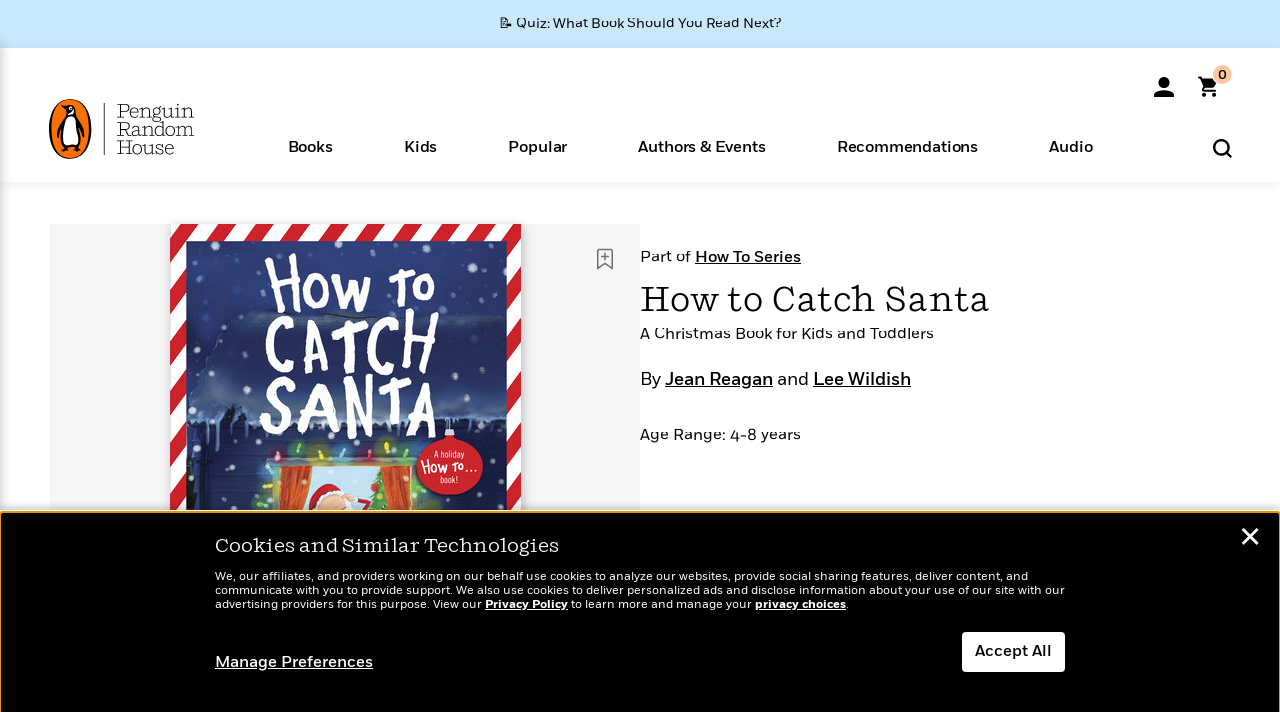

--- FILE ---
content_type: text/html; charset=UTF-8
request_url: https://www.penguinrandomhouse.com/ajax/nonce/?referer=https%3A%2F%2Fwww.penguinrandomhouse.com%2Fbooks%2F240957%2Fhow-to-catch-santa-by-jean-reagan-illustrated-by-lee-wildish%2F9780593301906%2F&w=36d475ef-ca08-46fc-8c14-ab9e8e2004c9
body_size: -134
content:
42224469cfc8ba83e3bdbfffae9fcd36cfe8497e587c076ced4261881629a7fa

--- FILE ---
content_type: text/html; charset=UTF-8
request_url: https://www.penguinrandomhouse.com/wp-admin/admin-ajax.php
body_size: -56
content:
{"isbns":[{"9780593301906":[{"450jpg":"https:\/\/images4.penguinrandomhouse.com\/cover\/\/9780593301906"},{"100gif":"https:\/\/images4.penguinrandomhouse.com\/cover\/100gif\/9780593301906"},{"200gif":"https:\/\/images4.penguinrandomhouse.com\/cover\/200gif\/9780593301906"},{"d":"https:\/\/images4.penguinrandomhouse.com\/cover\/d\/9780593301906"},{"m":"https:\/\/images4.penguinrandomhouse.com\/cover\/m\/9780593301906"},{"700jpg":"https:\/\/images4.penguinrandomhouse.com\/cover\/700jpg\/9780593301906"},{"g":"https:\/\/images4.penguinrandomhouse.com\/cover\/g\/9780593301906"},{"1330tif":"https:\/\/images4.penguinrandomhouse.com\/cover\/1330tif\/9780593301906"},{"tif":"https:\/\/images4.penguinrandomhouse.com\/cover\/tif\/9780593301906"},{"pdf":"https:\/\/images4.penguinrandomhouse.com\/cover\/pdf\/9780593301906"}]}],"clocktime":"Total execution time in seconds: 1.7031288146973"}


--- FILE ---
content_type: text/html; charset=UTF-8
request_url: https://www.penguinrandomhouse.com/ajaxc/get-affiliate-link/240957?affiliatesiteid=301
body_size: 1681
content:
{"message":"success","statusCode":0,"uniqueId":null,"workId":240957,"affiliateLinkResponses":[{"message":"success","statusCode":0,"affiliateData":[{"description":"Amazon","displayName":"Amazon","isbn":"9780525579915","linkUrl":"https:\/\/www.amazon.com\/gp\/product\/0525579915?tag=randohouseinc7986-20","onSaleDate":"2018-09-11T00:00:00.000+00:00","retailerId":7,"siteId":301,"trackingCode":"randohouseinc7986-20"},{"description":"B&N","displayName":"Barnes & Noble","isbn":"9780525579915","linkUrl":"https:\/\/barnesandnoble.sjv.io\/c\/128773\/1894547\/22009?subId1=PRHEFFDF5A7F1&u=https%3A%2F%2Fwww.barnesandnoble.com%2Fw%2F%3Fean%3D9780525579915","onSaleDate":"2018-09-11T00:00:00.000+00:00","retailerId":2,"siteId":301,"trackingCode":"PRHEFFDF5A7F1"},{"description":"Books A Million","displayName":"Books A Million","isbn":"9780525579915","linkUrl":"https:\/\/www.tkqlhce.com\/click-8373827-10747236?SID=PRHEFFDF5A7F1--9780525579915&url=https:\/\/www.booksamillion.com\/p\/9780525579915","onSaleDate":"2018-09-11T00:00:00.000+00:00","retailerId":5,"siteId":301,"trackingCode":"PRHEFFDF5A7F1"},{"description":"Bookshop.org","displayName":"Bookshop.org","isbn":"9780525579915","linkUrl":"https:\/\/bookshop.org\/a\/2186\/9780525579915?prhc=PRHEFFDF5A7F1","onSaleDate":"2018-09-11T00:00:00.000+00:00","retailerId":29,"siteId":301,"trackingCode":"PRHEFFDF5A7F1"},{"description":"Hudson Booksellers","displayName":"Hudson Booksellers","isbn":"9780525579915","linkUrl":"https:\/\/www.hudsonbooksellers.com\/book\/9780525579915?utm_source=prh&utm_medium=affiliate&utm_term=301&utm_content=PRHEFFDF5A7F1--9780525579915&utm_campaign=9780525579915","onSaleDate":"2018-09-11T00:00:00.000+00:00","retailerId":25,"siteId":301,"trackingCode":"PRHEFFDF5A7F1"},{"description":"Powell's","displayName":"Powell's","isbn":"9780525579915","linkUrl":"https:\/\/www.powells.com\/book\/-9780525579915?utm_source=randomhouse&utm_campaign=randomhouse&utm_content=PRHEFFDF5A7F1--9780525579915","onSaleDate":"2018-09-11T00:00:00.000+00:00","retailerId":9,"siteId":301,"trackingCode":"PRHEFFDF5A7F1"},{"description":"Target","displayName":"Target","isbn":"9780525579915","linkUrl":"https:\/\/goto.target.com\/c\/128773\/81938\/2092?subId1=PRHEFFDF5A7F1--9780525579915&u=https%3A%2F%2Fwww.target.com%2Fs%3FsearchTerm%3D9780525579915","onSaleDate":"2018-09-11T00:00:00.000+00:00","retailerId":23,"siteId":301,"trackingCode":"PRHEFFDF5A7F1"},{"description":"Walmart","displayName":"Walmart","isbn":"9780525579915","linkUrl":"https:\/\/goto.walmart.com\/c\/128773\/565706\/9383?subId1=PRHEFFDF5A7F1&veh=aff&sourceid=imp_000011112222333344&u=https%3A%2F%2Fwww.walmart.com%2Fsearch%3Fquery%3D9780525579915","onSaleDate":"2018-09-11T00:00:00.000+00:00","retailerId":4,"siteId":301,"trackingCode":"PRHEFFDF5A7F1"}],"authorName":"Jean Reagan","bookTitle":"How to Catch Santa","categories":"Children's Board Books, Children's Books","format":"Board Book","isbn":"9780525579915","onSaleDate":"2018-09-11T00:00:00.000+00:00","uniqueId":"","currentDate":"2026-01-21T11:38:28.671+00:00"},{"message":"success","statusCode":0,"affiliateData":[{"description":"Amazon","displayName":"Amazon","isbn":"9780553498394","linkUrl":"https:\/\/www.amazon.com\/gp\/product\/0553498398?tag=randohouseinc7986-20","onSaleDate":"2015-10-20T00:00:00.000+00:00","retailerId":7,"siteId":301,"trackingCode":"randohouseinc7986-20"},{"description":"B&N","displayName":"Barnes & Noble","isbn":"9780553498394","linkUrl":"https:\/\/barnesandnoble.sjv.io\/c\/128773\/1894547\/22009?subId1=PRHEFFDF5A7F1&u=https%3A%2F%2Fwww.barnesandnoble.com%2Fw%2F%3Fean%3D9780553498394","onSaleDate":"2015-10-20T00:00:00.000+00:00","retailerId":2,"siteId":301,"trackingCode":"PRHEFFDF5A7F1"},{"description":"Books A Million","displayName":"Books A Million","isbn":"9780553498394","linkUrl":"https:\/\/www.tkqlhce.com\/click-8373827-10747236?SID=PRHEFFDF5A7F1--9780553498394&url=https:\/\/www.booksamillion.com\/p\/9780553498394","onSaleDate":"2015-10-20T00:00:00.000+00:00","retailerId":5,"siteId":301,"trackingCode":"PRHEFFDF5A7F1"},{"description":"Bookshop.org","displayName":"Bookshop.org","isbn":"9780553498394","linkUrl":"https:\/\/bookshop.org\/a\/2186\/9780553498394?prhc=PRHEFFDF5A7F1","onSaleDate":"2015-10-20T00:00:00.000+00:00","retailerId":29,"siteId":301,"trackingCode":"PRHEFFDF5A7F1"},{"description":"Hudson Booksellers","displayName":"Hudson Booksellers","isbn":"9780553498394","linkUrl":"https:\/\/www.hudsonbooksellers.com\/book\/9780553498394?utm_source=prh&utm_medium=affiliate&utm_term=301&utm_content=PRHEFFDF5A7F1--9780553498394&utm_campaign=9780553498394","onSaleDate":"2015-10-20T00:00:00.000+00:00","retailerId":25,"siteId":301,"trackingCode":"PRHEFFDF5A7F1"},{"description":"Powell's","displayName":"Powell's","isbn":"9780553498394","linkUrl":"https:\/\/www.powells.com\/book\/-9780553498394?utm_source=randomhouse&utm_campaign=randomhouse&utm_content=PRHEFFDF5A7F1--9780553498394","onSaleDate":"2015-10-20T00:00:00.000+00:00","retailerId":9,"siteId":301,"trackingCode":"PRHEFFDF5A7F1"},{"description":"Target","displayName":"Target","isbn":"9780553498394","linkUrl":"https:\/\/goto.target.com\/c\/128773\/81938\/2092?subId1=PRHEFFDF5A7F1--9780553498394&u=https%3A%2F%2Fwww.target.com%2Fs%3FsearchTerm%3D9780553498394","onSaleDate":"2015-10-20T00:00:00.000+00:00","retailerId":23,"siteId":301,"trackingCode":"PRHEFFDF5A7F1"},{"description":"Walmart","displayName":"Walmart","isbn":"9780553498394","linkUrl":"https:\/\/goto.walmart.com\/c\/128773\/565706\/9383?subId1=PRHEFFDF5A7F1&veh=aff&sourceid=imp_000011112222333344&u=https%3A%2F%2Fwww.walmart.com%2Fsearch%3Fquery%3D9780553498394","onSaleDate":"2015-10-20T00:00:00.000+00:00","retailerId":4,"siteId":301,"trackingCode":"PRHEFFDF5A7F1"}],"authorName":"Jean Reagan","bookTitle":"How to Catch Santa","categories":"Children's Books, Children's Picture Books","format":"Hardcover","isbn":"9780553498394","onSaleDate":"2015-10-20T00:00:00.000+00:00","uniqueId":"","currentDate":"2026-01-21T11:38:28.708+00:00"},{"message":"success","statusCode":0,"affiliateData":[{"description":"Amazon","displayName":"Amazon","isbn":"9780553498417","linkUrl":"https:\/\/www.amazon.com\/gp\/product\/B00SPVUYE8?tag=randohouseinc7986-20","onSaleDate":"2015-10-20T00:00:00.000+00:00","retailerId":7,"siteId":301,"trackingCode":"randohouseinc7986-20"},{"description":"Apple","displayName":"Apple Books","isbn":"9780553498417","linkUrl":"https:\/\/goto.applebooks.apple\/9780553498417?at=11l3IH&ct=PRHEFFDF5A7F1--9780553498417","onSaleDate":"2015-10-20T00:00:00.000+00:00","retailerId":3,"siteId":301,"trackingCode":"PRHEFFDF5A7F1"},{"description":"B&N","displayName":"Barnes & Noble","isbn":"9780553498417","linkUrl":"https:\/\/barnesandnoble.sjv.io\/c\/128773\/1894547\/22009?subId1=PRHEFFDF5A7F1&u=https%3A%2F%2Fwww.barnesandnoble.com%2Fw%2F%3Fean%3D9780553498417","onSaleDate":"2015-10-20T00:00:00.000+00:00","retailerId":2,"siteId":301,"trackingCode":"PRHEFFDF5A7F1"},{"description":"Books A Million","displayName":"Books A Million","isbn":"9780553498417","linkUrl":"https:\/\/www.tkqlhce.com\/click-8373827-10747236?SID=PRHEFFDF5A7F1--9780553498417&url=https:\/\/www.booksamillion.com\/p\/9780553498417","onSaleDate":"2015-10-20T00:00:00.000+00:00","retailerId":5,"siteId":301,"trackingCode":"PRHEFFDF5A7F1"},{"description":"Google Play Store","displayName":"Google Play","isbn":"9780553498417","linkUrl":"https:\/\/play.google.com\/store\/books\/details?id=ISBN_9780553498417&PAffiliateID=1011ld4r&PCamRefID=PRHEFFDF5A7F1","onSaleDate":"2015-10-20T00:00:00.000+00:00","retailerId":22,"siteId":301,"trackingCode":"PRHEFFDF5A7F1"},{"description":"Kobo","displayName":"Kobo","isbn":"9780553498417","linkUrl":"https:\/\/click.linksynergy.com\/link?id=VD9*lkiWNd8&offerid=258185.12829781935712206&type=2&u1=PRHEFFDF5A7F1--9780553498417&murl=https%3A%2F%2Fwww.kobo.com%2Fsearch%3Fquery%3D9780553498417","onSaleDate":"2015-10-20T00:00:00.000+00:00","retailerId":1,"siteId":301,"trackingCode":"PRHEFFDF5A7F1"}],"authorName":"Jean Reagan","bookTitle":"How to Catch Santa","categories":"Children's Books","format":"Ebook","isbn":"9780553498417","onSaleDate":"2015-10-20T00:00:00.000+00:00","uniqueId":"","currentDate":"2026-01-21T11:38:28.741+00:00"},{"message":"success","statusCode":0,"affiliateData":[{"description":"Amazon","displayName":"Amazon","isbn":"9780593301906","linkUrl":"https:\/\/www.amazon.com\/gp\/product\/0593301900?tag=randohouseinc7986-20","onSaleDate":"2020-10-06T00:00:00.000+00:00","retailerId":7,"siteId":301,"trackingCode":"randohouseinc7986-20"},{"description":"B&N","displayName":"Barnes & Noble","isbn":"9780593301906","linkUrl":"https:\/\/barnesandnoble.sjv.io\/c\/128773\/1894547\/22009?subId1=PRHEFFDF5A7F1&u=https%3A%2F%2Fwww.barnesandnoble.com%2Fw%2F%3Fean%3D9780593301906","onSaleDate":"2020-10-06T00:00:00.000+00:00","retailerId":2,"siteId":301,"trackingCode":"PRHEFFDF5A7F1"},{"description":"Books A Million","displayName":"Books A Million","isbn":"9780593301906","linkUrl":"https:\/\/www.tkqlhce.com\/click-8373827-10747236?SID=PRHEFFDF5A7F1--9780593301906&url=https:\/\/www.booksamillion.com\/p\/9780593301906","onSaleDate":"2020-10-06T00:00:00.000+00:00","retailerId":5,"siteId":301,"trackingCode":"PRHEFFDF5A7F1"},{"description":"Bookshop.org","displayName":"Bookshop.org","isbn":"9780593301906","linkUrl":"https:\/\/bookshop.org\/a\/2186\/9780593301906?prhc=PRHEFFDF5A7F1","onSaleDate":"2020-10-06T00:00:00.000+00:00","retailerId":29,"siteId":301,"trackingCode":"PRHEFFDF5A7F1"},{"description":"Hudson Booksellers","displayName":"Hudson Booksellers","isbn":"9780593301906","linkUrl":"https:\/\/www.hudsonbooksellers.com\/book\/9780593301906?utm_source=prh&utm_medium=affiliate&utm_term=301&utm_content=PRHEFFDF5A7F1--9780593301906&utm_campaign=9780593301906","onSaleDate":"2020-10-06T00:00:00.000+00:00","retailerId":25,"siteId":301,"trackingCode":"PRHEFFDF5A7F1"},{"description":"Powell's","displayName":"Powell's","isbn":"9780593301906","linkUrl":"https:\/\/www.powells.com\/book\/-9780593301906?utm_source=randomhouse&utm_campaign=randomhouse&utm_content=PRHEFFDF5A7F1--9780593301906","onSaleDate":"2020-10-06T00:00:00.000+00:00","retailerId":9,"siteId":301,"trackingCode":"PRHEFFDF5A7F1"},{"description":"Target","displayName":"Target","isbn":"9780593301906","linkUrl":"https:\/\/goto.target.com\/c\/128773\/81938\/2092?subId1=PRHEFFDF5A7F1--9780593301906&u=https%3A%2F%2Fwww.target.com%2Fs%3FsearchTerm%3D9780593301906","onSaleDate":"2020-10-06T00:00:00.000+00:00","retailerId":23,"siteId":301,"trackingCode":"PRHEFFDF5A7F1"},{"description":"Walmart","displayName":"Walmart","isbn":"9780593301906","linkUrl":"https:\/\/goto.walmart.com\/c\/128773\/565706\/9383?subId1=PRHEFFDF5A7F1&veh=aff&sourceid=imp_000011112222333344&u=https%3A%2F%2Fwww.walmart.com%2Fsearch%3Fquery%3D9780593301906","onSaleDate":"2020-10-06T00:00:00.000+00:00","retailerId":4,"siteId":301,"trackingCode":"PRHEFFDF5A7F1"}],"authorName":"Jean Reagan, Lee Wildish","bookTitle":"How to Catch Santa","categories":"Children's Books, Children's Picture Books","format":"Paperback","isbn":"9780593301906","onSaleDate":"2020-10-06T00:00:00.000+00:00","uniqueId":"","currentDate":"2026-01-21T11:38:28.772+00:00"},{"message":"success","statusCode":0,"affiliateData":[{"description":"Apple","displayName":"Apple Books","isbn":"9781101935743","linkUrl":"https:\/\/goto.applebooks.apple\/9781101935743?at=11l3IH&ct=PRHEFFDF5A7F1--9781101935743","onSaleDate":"2015-10-20T00:00:00.000+00:00","retailerId":3,"siteId":301,"trackingCode":"PRHEFFDF5A7F1"},{"description":"B&N","displayName":"Barnes & Noble","isbn":"9781101935743","linkUrl":"https:\/\/barnesandnoble.sjv.io\/c\/128773\/1894547\/22009?subId1=PRHEFFDF5A7F1&u=https%3A%2F%2Fwww.barnesandnoble.com%2Fw%2F%3Fean%3D9781101935743","onSaleDate":"2015-10-20T00:00:00.000+00:00","retailerId":2,"siteId":301,"trackingCode":"PRHEFFDF5A7F1"},{"description":"Books A Million","displayName":"Books A Million","isbn":"9781101935743","linkUrl":"https:\/\/www.tkqlhce.com\/click-8373827-10747236?SID=PRHEFFDF5A7F1--9781101935743&url=https:\/\/www.booksamillion.com\/p\/9781101935743","onSaleDate":"2015-10-20T00:00:00.000+00:00","retailerId":5,"siteId":301,"trackingCode":"PRHEFFDF5A7F1"},{"description":"Google Play Store","displayName":"Google Play","isbn":"9781101935743","linkUrl":"https:\/\/play.google.com\/store\/books\/details?id=ISBN_9781101935743&PAffiliateID=1011ld4r&PCamRefID=PRHEFFDF5A7F1","onSaleDate":"2015-10-20T00:00:00.000+00:00","retailerId":22,"siteId":301,"trackingCode":"PRHEFFDF5A7F1"},{"description":"Kobo","displayName":"Kobo","isbn":"9781101935743","linkUrl":"https:\/\/click.linksynergy.com\/link?id=VD9*lkiWNd8&offerid=258185.12829781935712206&type=2&u1=PRHEFFDF5A7F1--9781101935743&murl=https%3A%2F%2Fwww.kobo.com%2Fsearch%3Fquery%3D9781101935743","onSaleDate":"2015-10-20T00:00:00.000+00:00","retailerId":1,"siteId":301,"trackingCode":"PRHEFFDF5A7F1"}],"authorName":"Jean Reagan","bookTitle":"How to Catch Santa: Read & Listen Edition","categories":"Children's Books","format":"Enhanced Ebook","isbn":"9781101935743","onSaleDate":"2015-10-20T00:00:00.000+00:00","uniqueId":"","currentDate":"2026-01-21T11:38:28.789+00:00"}]}

--- FILE ---
content_type: application/x-javascript;charset=utf-8
request_url: https://scode.randomhouse.com/id?d_visid_ver=3.3.0&d_fieldgroup=A&mcorgid=683138055267EABE0A490D4C%40AdobeOrg&mid=06016361333518953522272833963838279310&ts=1768995505455
body_size: -41
content:
{"mid":"06016361333518953522272833963838279310"}